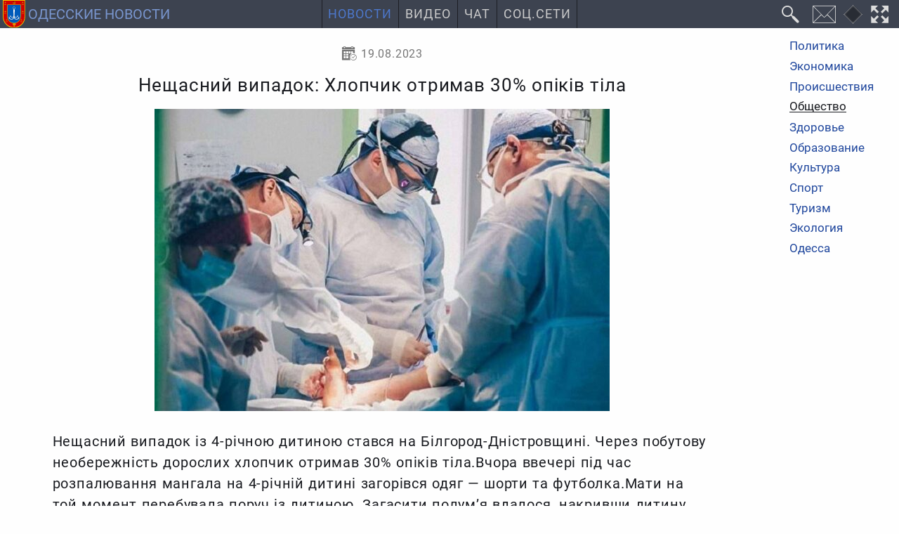

--- FILE ---
content_type: text/html; charset=utf-8
request_url: https://odessa-news.stream/obshchestvo/neshchasniy-vipadok-khlopchik-otrimav-30-opikiv-tila
body_size: 6839
content:
<!DOCTYPE html><html class="ru ltr" dir=ltr lang=ru-UA itemscope itemtype=https://schema.org/WebPage prefix="og: https://ogp.me/ns# fb: https://ogp.me/ns/fb# article: https://ogp.me/ns/article#"><head><meta charset=utf-8><meta name=viewport content="width=device-width"><meta http-equiv=X-UA-Compatible content="IE=edge"><title itemprop="name headline">Нещасний випадок: Хлопчик отримав 30% опіків тіла</title><meta name=description itemprop="description about" content="Нещасний випадок із 4-річною дитиною стався на Білгород-Дністровщині. Через побутову необережність дорослих хлопчик отримав 30% опіків тіла.Вчора ввечері під час розпалювання мангала на 4-річній дитині загорівся одяг &mdash; шорти та футболка.Мати на той момент перебувала поруч із дитиною. Загасити полум&rsquo;я вдалося, накривши дитину ковдрою.Але, на жаль, хлопчик дістав 30% опіків тіла, зокрема, правої ноги та гомілки II і III ступенів."><meta name=keywords itemprop="keywords genre" content="коммунальные службы,погода,люди,происшествия,технологии,события,социальная защита,новости,одесская область,Одесса"><meta property=og:type content=article><meta property=og:title content="Нещасний випадок: Хлопчик отримав 30% опіків тіла"><meta property=og:description content="Нещасний випадок із 4-річною дитиною стався на Білгород-Дністровщині. Через побутову необережність дорослих хлопчик отримав 30% опіків тіла.Вчора ввечері під час розпалювання мангала на 4-річній дитині загорівся одяг &mdash; шорти та футболка.Мати на той момент перебувала поруч із дитиною. Загасити полум&rsquo;я вдалося, накривши дитину ковдрою.Але, на жаль, хлопчик дістав 30% опіків тіла, зокрема, правої ноги та гомілки II і III ступенів."><meta itemprop="url mainEntityOfPage" property=og:url content=https://odessa-news.stream/obshchestvo/neshchasniy-vipadok-khlopchik-otrimav-30-opikiv-tila><meta itemprop="primaryImageOfPage thumbnailUrl" property=og:image content=https://odessa-news.stream/images/blog/2023-08/7275038c5a.jpeg><meta name=twitter:card content=summary_large_image><meta name=application-name property=og:site_name content="Одесские новости: Новости Одесской области и города Одесса"><meta name=theme-color content=#3d4350><meta name=mobile-web-app-capable content=yes><meta name=apple-mobile-web-app-title content="Одесские новости: Новости Одесской области и города Одесса"><meta name=apple-mobile-web-app-capable content=yes><meta name=apple-mobile-web-app-status-bar-style content=#3d4350><link rel=mask-icon href=/_img/favicon/favicon.svg color=#3d4350><link rel="shortcut icon" href=/favicon.ico type=image/x-icon><link rel=icon href=/favicon.png sizes=16x16 type=image/png><link rel=icon href=/_img/favicon/favicon32.png sizes=32x32 type=image/png><link rel=icon href=/_img/favicon/favicon48.png sizes=48x48 type=image/png><link rel=icon href=/_img/favicon/favicon62.png sizes=62x62 type=image/png><link rel=icon href=/_img/favicon/favicon192.png sizes=192x192 type=image/png><link rel=apple-touch-startup-image href=/_img/favicon/favicon192.png><link rel=apple-touch-icon href=/_img/favicon/favicon120.png><link rel=apple-touch-icon sizes=152x152 href=/_img/favicon/favicon152.png><link rel=apple-touch-icon sizes=167x167 href=/_img/favicon/favicon167.png><link rel=apple-touch-icon sizes=180x180 href=/_img/favicon/favicon180.png><link rel=apple-touch-icon sizes=192x192 href=/_img/favicon/favicon192.png><link rel=stylesheet href="/min.css?v=13"> <script id=prod src="/min.js?v=12" data-sw-file=/sw-stream-news.js data-disq=odesskie-novosti data-gsearch-id=4a0ab2646a18c9221 data-push=11b76292-a5b6-4e28-9bde-70ffbc774f82 data-push-safari=web.onesignal.auto.09206a8d-cae3-491c-ad76-7a8d47a79aca data-asense=ca-pub-4893032093594716 defer></script> <script id=gtag src="https://www.googletagmanager.com/gtag/js?id=G-ST1S5LZS45" async></script><link rel=alternate type=application/rss+xml title="Одесские новости" href=https://feeds.feedburner.com/novosti-odessa><meta property=fb:app_id content=263548488388187><meta property=article:section content=Общество /><link rel=manifest href=/manifest.json><meta name=msapplication-config content=/browserconfig.xml></head><body id=z3w_131 class="c_content v_article id_81676 trans_header"><div id=system-message-container> </div> <header id=header data-turbolinks-permanent> <a id=logo href=/ title="Новости Одесской области и города Одесса" data-mobile-title=Новости><img src=/_img/logo.svg alt="Новости Одесса" width=42 height=42><span class=logo_text>Одесские новости</span></a> <nav id=z3_menu><ul> <li class="m101 home deep dad"><a href=/ title="Новости Одесской области">Новости</a><ul class=hide_ul><li class=m125><a href=/politika title="Политические новости Одесской области">Политика</a></li><li class=m126><a href=/ekonomika title="Экономические новости Одесской области">Экономика</a></li><li class=m127><a href=/proisshestviya title="Происшествия в Одесской области">Происшествия</a></li><li class="m129 here active"><a href=/obshchestvo title="Общественные новости Одесской области">Общество</a></li><li class=m131><a href=/zdorove title="Здоровье и медицина в Одесской области">Здоровье</a></li><li class=m134><a href=/obrazovanie title="Новости образования в Одесской области">Образование</a></li><li class=m130><a href=/kultura title="Новости культуры в Одесской области">Культура</a></li><li class=m132><a href=/sport title="Новости спорта в Одесской области">Спорт</a></li><li class=m136><a href=/ekologiya title="Новости экологии в Одесской области">Экология</a></li><li class=m135><a href=/odessa title="Новости города Одесса">Одесса</a></li><li class=m147><a href=/arkhiv title="Архив одесских новостей">Архив</a></li></ul></li><li class=m140><a href=/video title="Одесса Сегодня Видео: Одесская видеолента с Ютуба">Видео</a></li><li class=m137><a href=/chat>Чат</a></li><li class=m151><a href=/odessa-social-media title="Одесса в социальных сетях">Соц.Сети</a></li> </ul> </nav><div class="header-buttons dfc"> <button id=custom-gsearch-button class=i_search title=Поиск data-modal-title=Поиск data-jsearch-href=/search data-jsearch-title="Поиск на сайте"><i>Поиск</i></button> <button id=contact-form class=i_mail title=Контакты type=button data-form-url="/?tmpl=form"><i>Контакты</i></button> <button id=change-dsgn class=dsgn data-dsgn=onedark title="Изменить цветовую схему" type=button><i>Изменить цветовую схему</i></button> <button id=fullscreen-mode class=i_fw title="F11 - полноэкранный режим" type=button><i>Во весь экран</i></button> <button id=z3_mobmenu class=i_menu title=Меню type=button><i>Меню</i></button> </div> </header><div id=t131><aside id=side_b><div class=sticky> <nav class=all_cats><ul> <li class=m102><a href=/politika title="Политические новости Одесской области">Политика</a></li><li class=m105><a href=/ekonomika title="Экономические новости Одесской области">Экономика</a></li><li class=m106><a href=/proisshestviya title="Происшествия в Одесской области">Происшествия</a></li><li class="m117 here active"><a href=/obshchestvo title="Общественные новости Одесской области">Общество</a></li><li class=m119><a href=/zdorove title="Здоровье и медицина в Одесской области">Здоровье</a></li><li class=m122><a href=/obrazovanie title="Новости образования в Одесской области">Образование</a></li><li class=m118><a href=/kultura title="Новости культуры в Одесской области">Культура</a></li><li class=m120><a href=/sport title="Новости спорта в Одесской области">Спорт</a></li><li class=m121><a href=/turizm title="Новости туризма в Одесской области">Туризм</a></li><li class=m124><a href=/ekologiya title="Новости экологии в Одесской области">Экология</a></li><li class=m123><a href=/odessa title="Новости города Одесса">Одесса</a></li> </ul> </nav> </div> </aside> <main><article id=neshchasniy-vipadok-khlopchik-otrimav-30-opikiv-tila class="full_article art_81676 cat_15" itemprop=mainEntity itemscope itemtype=https://schema.org/Article prefix="og: http://ogp.me/ns/article#" itemid=https://odessa-news.stream/obshchestvo/neshchasniy-vipadok-khlopchik-otrimav-30-opikiv-tila#Article lang=uk> <header><div class=full_article_info> <time class="i_calendar1 jtt" datetime=2023-08-19T06:26:35+03:00 title="Опубликовано: 19 августа 2023" itemprop=datePublished property=article:published_time> 19.08.2023 </time> <span class="i_eye jtt" title="Просмотров: 426"><meta itemprop=interactionCount content=UserPageVisits:426>426 </span> </div><div class=page-header><h1 id=neshchasniy-vipadok-khlopchik-otrimav-30-opikiv-tila itemprop="headline name">Нещасний випадок: Хлопчик отримав 30% опіків тіла</h1></div><div class=article_image itemprop=image itemscope itemtype=https://schema.org/ImageObject><figure> <img src=/images/blog/2023-08/7275038c5a.jpeg alt="Нещасний випадок: Хлопчик отримав 30% опіків тіла" itemprop=image width=648 height=430> </figure><meta itemprop=url content=https://odessa-news.stream/images/blog/2023-08/7275038c5a.jpeg><meta itemprop=name content="Нещасний випадок: Хлопчик отримав 30% опіків тіла"><meta itemprop=description content="Нещасний випадок: Хлопчик отримав 30% опіків тіла"><meta itemprop=width content=648><meta itemprop=height content=430></div></header><div id=articlebody class=speakable><p itemprop=description> Нещасний випадок із 4-річною дитиною стався на Білгород-Дністровщині. Через побутову необережність дорослих хлопчик отримав 30% опіків тіла.Вчора ввечері під час розпалювання мангала на 4-річній дитині загорівся одяг &mdash; шорти та футболка.Мати на той момент перебувала поруч із дитиною. Загасити полум&rsquo;я вдалося, накривши дитину ковдрою.Але, на жаль, хлопчик дістав 30% опіків тіла, зокрема, правої ноги та гомілки II і III ступенів.	</p><div itemprop=articleBody><p> Його терміново доставили до реанімаційного відділення.</p><p> t.me/dilova_odesa<br/>📘 facebook.com/BusinessOdessa<br/>📙 dilova.com.ua</p><blockquote data-secret=j6gn86G6AP>В якому форматі працюватимуть школи Одеси</blockquote></div></div><div class="m0a gads tac"> <ins class=adsbygoogle style="display:block; text-align:center;" data-ad-layout=in-article data-ad-format=fluid data-ad-client=ca-pub-4893032093594716 data-ad-slot=1370727617></ins> </div><footer><div class="dfwsb art_bottom"><div class=category_name> <a class=i_folder href=/obshchestvo itemprop="articleSection genre" content=Общество>Общество</a> </div><div id=art-vote><div class=content_vote> <input type=hidden name=task value=article.vote> <input type=hidden name=hitcount value=0> <input type=hidden name=url value="https://odessa-news.stream/obshchestvo/neshchasniy-vipadok-khlopchik-otrimav-30-opikiv-tila?hitcount=0&tmpl=sysmess"> <input type="hidden" name="2813fc913e3ad7ce54f56af13947122f" value="1" /> </div><div id=response-vote></div><div class=content_rating itemprop=aggregateRating><meta itemprop=ratingValue content=5><meta itemprop=ratingCount content=1><div id=content_vote_81676 class=voting_stars><span class="vote_star green tt" data-vote=1 title=1></span><span class="vote_star green tt" data-vote=2 title=2></span><span class="vote_star green tt" data-vote=3 title=3></span><span class="vote_star green tt" data-vote=4 title=4></span><span class="vote_star green tt" data-vote=5 title=5></span></div></div></div></div></footer></article><hr><div id=disqus_thread data-art-id=81676 data-art-link=https://odessa-news.stream/obshchestvo/neshchasniy-vipadok-khlopchik-otrimav-30-opikiv-tila></div><div class=relateditems><p>Читайте также:</p><ul> <li> <a href=/obshchestvo/do-shkoli-bez-kvitiv> До школи — без квітів </a> </li> <li> <a href=/obshchestvo/nove-zvilnennya-voenkomiv-chogo-chekati-naspravdi> Нове звільнення воєнкомів: Чого чекати насправді? </a> </li> <li> <a href=/obshchestvo/u-oblasnomu-viyskkomati-rozyasnili-nyuansi-shchodo-mobilizatsii-obmezheno-pridatnikh> У обласному військкоматі роз’яснили нюанси щодо мобілізації обмежено придатних </a> </li> <li> <a href=/obshchestvo/yakshcho-treba-bude-pidut-voyuvati-usi-egor-chernev> «Якщо треба буде, підуть воювати усі» — Єгор Чернєв </a> </li> </ul> </div> <script id=microdata-Article type=application/ld+json>{"@context":"https:\/\/schema.org","@type":"NewsArticle","@id":"https:\/\/odessa-news.stream\/obshchestvo\/neshchasniy-vipadok-khlopchik-otrimav-30-opikiv-tila#Article","url":"https:\/\/odessa-news.stream\/obshchestvo\/neshchasniy-vipadok-khlopchik-otrimav-30-opikiv-tila","articleSection":"news","author":{"@id":"https:\/\/odessa-news.stream\/#Organization"},"publisher":{"@id":"https:\/\/odessa-news.stream\/#Organization"},"speakable":{"@type":"SpeakableSpecification","cssSelector":["h1",".speakable"]}}</script> </main><aside id=side_a><div class="custom side_logo"> <a href=/ title="Новости Одесской области и города Одесса"> <img src=/_img/logo.svg alt="Герб Одесской области" loading=lazy> </a></div></aside></div><div id=botmenu><div class=breadcrumb><ol class=breadcrumb_list itemprop=breadcrumb itemscope itemtype=https://schema.org/BreadcrumbList><meta itemprop=numberOfItems content=3><li class="path p_1 i_chev_r" itemprop=itemListElement itemscope itemtype=https://schema.org/ListItem> <a href=https://odessa-news.stream/ title=Новости itemprop=item> <span itemprop=name>Новости</span> <meta itemprop="url mainEntityOfPage" content=https://odessa-news.stream/></a> <meta itemprop=position content=1></li> <li class="path p_2 i_chev_r" itemprop=itemListElement itemscope itemtype=https://schema.org/ListItem> <a href=https://odessa-news.stream/obshchestvo title=Общество itemprop=item> <span itemprop=name>Общество</span> <meta itemprop="url mainEntityOfPage" content=https://odessa-news.stream/obshchestvo></a> <meta itemprop=position content=2></li> <li class="path p_3 here" itemprop=itemListElement itemscope itemtype=https://schema.org/ListItem> <a href=https://odessa-news.stream/obshchestvo/khoteli-kushat-v-odesskoy-oblasti-dvoe-odnoselchan-ukrali-iz-mestnogo-magazina-meshok-produktov title="Хотели кушать: в Одесской области двое односельчан украли из местного магазина мешок продуктов" itemprop=item> <span itemprop=name> Хотели кушать: в Одесской области двое односельчан украли из местного магазина мешок продуктов </span> <meta itemprop="url mainEntityOfPage" content=https://odessa-news.stream/obshchestvo/khoteli-kushat-v-odesskoy-oblasti-dvoe-odnoselchan-ukrali-iz-mestnogo-magazina-meshok-produktov></a> <meta itemprop=position content=3></li> </ol> </div> <script type=application/ld+json>{"@context":"http://schema.org","@type":"BreadcrumbList","numberOfItems":"3","itemListElement":[{"@type":"ListItem","position":1,"item":{"@id":"https://odessa-news.stream/","name":"Новости","mainEntityOfPage":"https://odessa-news.stream/","url":"https://odessa-news.stream/"}},{"@type":"ListItem","position":2,"item":{"@id":"https://odessa-news.stream/obshchestvo","name":"Общество","mainEntityOfPage":"https://odessa-news.stream/obshchestvo","url":"https://odessa-news.stream/obshchestvo"}},{"@type":"ListItem","position":3,"item":{"@id":"https://odessa-news.stream/obshchestvo/khoteli-kushat-v-odesskoy-oblasti-dvoe-odnoselchan-ukrali-iz-mestnogo-magazina-meshok-produktov","name":"Хотели кушать: в Одесской области двое односельчан украли из местного магазина мешок продуктов","mainEntityOfPage":"https://odessa-news.stream/obshchestvo/khoteli-kushat-v-odesskoy-oblasti-dvoe-odnoselchan-ukrali-iz-mestnogo-magazina-meshok-produktov","url":"https://odessa-news.stream/obshchestvo/khoteli-kushat-v-odesskoy-oblasti-dvoe-odnoselchan-ukrali-iz-mestnogo-magazina-meshok-produktov"}}]}</script> </div><footer id=footer data-turbolinks-permanent><div class="foot_info dfwsac p05"><div class=foot_links> <a href=https://nikolaev.odessa-news.stream title="Новости Николаевской области и города Николаев" target=_blank><img src=/_img/logos/nikolaevskie-novosti.svg alt="Новости Николаев" width=28 height=40 loading=lazy>Николаевские новости</a> <a href=https://kherson.odessa-news.stream title="Новости Херсонской области и города Херсон" target=_blank><img src=/_img/logos/khersonskie-novosti.svg alt="Новости Херсон" width=28 height=40 loading=lazy>Херсонские новости</a> <a href=https://it.odessa-news.stream title="Новости Интернет Технологий" target=_blank><img src=/_img/logos/it-news.png alt=Глобус width=30 height=30 loading=lazy>Новости IT</a> </div><div class=foot_smm_links> <a class=i_rss1 href=https://feeds.feedburner.com/novosti-odessa title="Новостная лента" target=_blank rel="nofollow noopener noreferrer"></a> <a class=i_fb href=https://www.facebook.com/OdesskieNovosti title="Одесские новости в FB" target=_blank rel="nofollow noopener noreferrer"></a> </div><div class=foot_contacts><p> <a href=/o-nas>О нас</a> </p><p> <a href=/politika-konfidentsialnosti>Политика конфиденциальности</a> </p><p> Контакты:<br> <a href="/cdn-cgi/l/email-protection#fc919d9590bc9398998f8f9dd192998b8fd28f888e999d91" title="Написать письмо на электронную почту" target=_blank rel="nofollow noopener noreferrer"><span class="__cf_email__" data-cfemail="167b777f7a567972736565773b787361653865626473777b">[email&#160;protected]</span></a> </p></div><p class=foot_desc>Круглосуточные новости Одесской области</p></div><div class="toup upbottom" title=Наверх role=button><i class=i_chev_t></i></div> <span class="toup upleft" title=Наверх role=button></span> </footer><div id=z3_modal data-turbolinks-permanent></div><div id=modal_container data-turbolinks-permanent></div> <script data-cfasync="false" src="/cdn-cgi/scripts/5c5dd728/cloudflare-static/email-decode.min.js"></script><script id=microdata-Organization type=application/ld+json>{"@context":"https:\/\/schema.org","@type":"Organization","@id":"https:\/\/odessa-news.stream\/#Organization","url":"https:\/\/odessa-news.stream\/","email":"mail@odessa-news.stream","name":"\u041e\u0434\u0435\u0441\u0441\u043a\u0438\u0435 \u043d\u043e\u0432\u043e\u0441\u0442\u0438: \u041d\u043e\u0432\u043e\u0441\u0442\u0438 \u041e\u0434\u0435\u0441\u0441\u043a\u043e\u0439 \u043e\u0431\u043b\u0430\u0441\u0442\u0438 \u0438 \u0433\u043e\u0440\u043e\u0434\u0430 \u041e\u0434\u0435\u0441\u0441\u0430","description":"\u041d\u043e\u0432\u043e\u0441\u0442\u0438 \u041e\u0434\u0435\u0441\u0441\u043a\u043e\u0439 \u043e\u0431\u043b\u0430\u0441\u0442\u0438 \u0438 \u0433\u043e\u0440\u043e\u0434\u0430 \u041e\u0434\u0435\u0441\u0441\u0430. \u0421\u0432\u0435\u0436\u0430\u044f \u0438 \u0430\u043a\u0442\u0443\u0430\u043b\u044c\u043d\u0430\u044f \u0438\u043d\u0444\u043e\u0440\u043c\u0430\u0446\u0438\u044f \u043e \u043f\u043e\u043b\u0438\u0442\u0438\u043a\u0435, \u044d\u043a\u043e\u043d\u043e\u043c\u0438\u043a\u0435, \u043f\u0440\u043e\u0438\u0441\u0448\u0435\u0441\u0442\u0432\u0438\u044f\u0445, \u0441\u043f\u043e\u0440\u0442\u0435, \u0442\u0443\u0440\u0438\u0437\u043c\u0435, \u043e\u0431\u0440\u0430\u0437\u043e\u0432\u0430\u043d\u0438\u0438, \u043c\u0435\u0434\u0438\u0446\u0438\u043d\u0435, \u043a\u0443\u043b\u044c\u0442\u0443\u0440\u0435, \u043e\u0431\u0449\u0435\u0441\u0442\u0432\u0435, \u044d\u043a\u043e\u043b\u043e\u0433\u0438\u0438 \u0432 \u041e\u0434\u0435\u0441\u0441\u043a\u043e\u0439 \u043e\u0431\u043b\u0430\u0441\u0442\u0438 \u0438 \u041e\u0434\u0435\u0441\u0441\u0435.","keywords":"\u041e\u0434\u0435\u0441\u0441\u043a\u0430\u044f \u043e\u0431\u043b\u0430\u0441\u0442\u044c, \u041e\u0434\u0435\u0441\u0441\u0430, \u043d\u043e\u0432\u043e\u0441\u0442\u0438, \u0441\u0432\u043e\u0434\u043a\u0438 \u043d\u043e\u0432\u043e\u0441\u0442\u0435\u0439, \u0445\u0440\u043e\u043d\u0438\u043a\u0430, \u043f\u043e\u043b\u0438\u0442\u0438\u043a\u0430, \u044d\u043a\u043e\u043d\u043e\u043c\u0438\u043a\u0430, \u043f\u0440\u043e\u0438\u0441\u0448\u0435\u0441\u0442\u0432\u0438\u044f, \u043a\u0440\u0438\u043c\u0438\u043d\u0430\u043b, \u043e\u0431\u0449\u0435\u0441\u0442\u0432\u043e, \u043a\u0443\u043b\u044c\u0442\u0443\u0440\u0430, \u0437\u0434\u043e\u0440\u043e\u0432\u044c\u0435, \u0441\u043f\u043e\u0440\u0442, \u0442\u0443\u0440\u0438\u0437\u043c, \u043e\u0431\u0440\u0430\u0437\u043e\u0432\u0430\u043d\u0438\u0435, \u044d\u043a\u043e\u043b\u043e\u0433\u0438\u044f.","logo":{"@type":"ImageObject","url":"https:\/\/odessa-news.stream\/_img\/favicon\/favicon512.png","width":"512","height":"512"}}</script><script id=microdata-WebSite type=application/ld+json>{"@context":"https:\/\/schema.org","@type":"WebSite","@id":"https:\/\/odessa-news.stream\/#Organization","potentialAction":{"@type":"SearchAction","name":"\u041e\u0434\u0435\u0441\u0441\u043a\u0438\u0435 \u043d\u043e\u0432\u043e\u0441\u0442\u0438: \u041d\u043e\u0432\u043e\u0441\u0442\u0438 \u041e\u0434\u0435\u0441\u0441\u043a\u043e\u0439 \u043e\u0431\u043b\u0430\u0441\u0442\u0438 \u0438 \u0433\u043e\u0440\u043e\u0434\u0430 \u041e\u0434\u0435\u0441\u0441\u0430","target":"https:\/\/odessa-news.stream\/search?searchword={search_term_string}","query-input":"required name=search_term_string"}}</script><script defer src="https://static.cloudflareinsights.com/beacon.min.js/vcd15cbe7772f49c399c6a5babf22c1241717689176015" integrity="sha512-ZpsOmlRQV6y907TI0dKBHq9Md29nnaEIPlkf84rnaERnq6zvWvPUqr2ft8M1aS28oN72PdrCzSjY4U6VaAw1EQ==" data-cf-beacon='{"version":"2024.11.0","token":"623940190cff41e293bdc82b33d76f79","r":1,"server_timing":{"name":{"cfCacheStatus":true,"cfEdge":true,"cfExtPri":true,"cfL4":true,"cfOrigin":true,"cfSpeedBrain":true},"location_startswith":null}}' crossorigin="anonymous"></script>
<script>(function(){function c(){var b=a.contentDocument||a.contentWindow.document;if(b){var d=b.createElement('script');d.innerHTML="window.__CF$cv$params={r:'9c21032b6c5907d6',t:'MTc2OTEwNTQ3MQ=='};var a=document.createElement('script');a.src='/cdn-cgi/challenge-platform/scripts/jsd/main.js';document.getElementsByTagName('head')[0].appendChild(a);";b.getElementsByTagName('head')[0].appendChild(d)}}if(document.body){var a=document.createElement('iframe');a.height=1;a.width=1;a.style.position='absolute';a.style.top=0;a.style.left=0;a.style.border='none';a.style.visibility='hidden';document.body.appendChild(a);if('loading'!==document.readyState)c();else if(window.addEventListener)document.addEventListener('DOMContentLoaded',c);else{var e=document.onreadystatechange||function(){};document.onreadystatechange=function(b){e(b);'loading'!==document.readyState&&(document.onreadystatechange=e,c())}}}})();</script></body></html>

--- FILE ---
content_type: text/html; charset=utf-8
request_url: https://www.google.com/recaptcha/api2/aframe
body_size: 153
content:
<!DOCTYPE HTML><html><head><meta http-equiv="content-type" content="text/html; charset=UTF-8"></head><body><script nonce="DLqHnznD8kbW8tGJ8vSkOQ">/** Anti-fraud and anti-abuse applications only. See google.com/recaptcha */ try{var clients={'sodar':'https://pagead2.googlesyndication.com/pagead/sodar?'};window.addEventListener("message",function(a){try{if(a.source===window.parent){var b=JSON.parse(a.data);var c=clients[b['id']];if(c){var d=document.createElement('img');d.src=c+b['params']+'&rc='+(localStorage.getItem("rc::a")?sessionStorage.getItem("rc::b"):"");window.document.body.appendChild(d);sessionStorage.setItem("rc::e",parseInt(sessionStorage.getItem("rc::e")||0)+1);localStorage.setItem("rc::h",'1769105474744');}}}catch(b){}});window.parent.postMessage("_grecaptcha_ready", "*");}catch(b){}</script></body></html>

--- FILE ---
content_type: application/javascript; charset=UTF-8
request_url: https://odessa-news.stream/cdn-cgi/challenge-platform/h/b/scripts/jsd/d251aa49a8a3/main.js?
body_size: 10037
content:
window._cf_chl_opt={AKGCx8:'b'};~function(A7,zV,zy,zr,zk,zd,zu,zf,A1,A2){A7=b,function(j,z,AO,A6,A,R){for(AO={j:316,z:473,A:481,R:549,B:571,N:309,G:570,W:524,s:551,I:503,U:440,E:581},A6=b,A=j();!![];)try{if(R=-parseInt(A6(AO.j))/1+-parseInt(A6(AO.z))/2*(-parseInt(A6(AO.A))/3)+parseInt(A6(AO.R))/4*(-parseInt(A6(AO.B))/5)+-parseInt(A6(AO.N))/6*(parseInt(A6(AO.G))/7)+-parseInt(A6(AO.W))/8*(parseInt(A6(AO.s))/9)+-parseInt(A6(AO.I))/10*(parseInt(A6(AO.U))/11)+parseInt(A6(AO.E))/12,R===z)break;else A.push(A.shift())}catch(B){A.push(A.shift())}}(H,489436),zV=this||self,zy=zV[A7(344)],zr=null,zk=zO(),zd=function(Bs,BW,BG,Bw,BN,BB,BR,B9,B8,B7,B6,At,z,A,R,B){return Bs={j:320,z:362,A:414,R:392,B:403,N:583,G:345,W:399},BW={j:314,z:332,A:402,R:468,B:532,N:511,G:562,W:463,s:484,I:555,U:373,E:300,M:304,g:367,X:454,Q:497,m:303,a:314,l:522,v:426},BG={j:550},Bw={j:308},BN={j:562,z:550,A:354,R:441,B:426,N:508,G:313,W:444,s:508,I:380,U:558,E:392,M:545,g:308,X:306,Q:373,m:576,a:526,l:370,v:373,h:424,D:373,T:308,o:389,Z:519,x:528,P:373,K:517,V:314,y:541,L:373,F:308,i:420,e:360,n:484,C:373,c:397,O:365,k:325,J:373,d:555,f:314,Y:512,S:555,H0:460,H1:314,H2:423,H3:318,H4:435,H5:508,H6:308,H7:360,H8:541,H9:300,HH:304,Hp:350,Hb:561,Hj:329,HA:457,HR:407,HB:513,HN:373,Hw:555,HG:404,HW:373,Hs:304,Ht:555,HI:334,HU:404,HE:373,HM:303,Hg:522},BB={j:555},BR={j:301},B9={j:555},B8={j:541},B7={j:461},B6={j:486},At=A7,z={'gfRuq':function(N,G){return N-G},'kzDNZ':At(Bs.j),'LsZrF':function(N,G){return G==N},'NHySZ':At(Bs.z),'uYxLH':function(N,G){return N>G},'biVLD':function(N,G){return N(G)},'Fezid':function(N,G){return G==N},'onkLK':function(N,G){return N<G},'Ktqjw':At(Bs.A),'otjmH':function(N,G){return N!==G},'PDfrd':At(Bs.R),'uhUSf':function(N,G){return N<<G},'nrgan':function(N,G){return G==N},'YWrjZ':function(N,G){return N<G},'LlrDK':function(N,G){return G|N},'iVvIT':function(N,G){return N<<G},'zRYFL':function(N,G){return G&N},'GUgTF':function(N,G){return N-G},'coTIn':function(N,G){return G==N},'dxdvi':function(N,G){return N>G},'UfOre':function(N,G){return G&N},'PGMkK':function(N,G){return N===G},'TjZGm':At(Bs.B),'rxYRT':function(N,G){return N<<G},'Xacdz':function(N,G){return N<<G},'vmdLB':function(N,G){return G|N},'WbNwB':function(N,G){return N-G},'GIkuc':function(N,G){return N!=G},'jagAf':At(Bs.N),'MmMvX':function(N,G){return N==G},'UayUk':function(N,G){return G!=N},'EhBov':function(N,G){return N(G)},'zWMhS':function(N,G){return N(G)},'ShnVN':function(N,G){return N!=G},'uuSBY':function(N,G){return G*N}},A=String[At(Bs.G)],R={'h':function(N,B5,AI){return B5={j:537,z:318,A:406,R:516,B:384,N:531,G:426},AI=At,z[AI(B6.j)](null,N)?'':R.g(N,6,function(G,B4,AE,W,I,U,E){return(B4={j:541},AE=AI,W={'XqxPf':function(s,I){return s>I},'GiytE':function(s,I,AU){return AU=b,z[AU(B4.j)](s,I)}},AE(B5.j)!==AE(B5.j))?(I=3600,U=R(),E=B[AE(B5.z)](N[AE(B5.A)]()/1e3),W[AE(B5.R)](W[AE(B5.B)](E,U),I)?![]:!![]):z[AE(B5.N)][AE(B5.G)](G)})},'g':function(N,G,W,Bp,Al,s,I,U,E,M,X,Q,D,T,o,Z,x,P,K,V,F){if(Bp={j:301},Al=At,s={'bHVPk':function(L,F,AM){return AM=b,z[AM(B7.j)](L,F)},'QdTAr':function(L,F,Ag){return Ag=b,z[Ag(B8.j)](L,F)},'nVttq':function(y,L,AX){return AX=b,z[AX(B9.j)](y,L)},'GLgIY':function(L,F){return F&L},'XTEjY':function(L,F,AQ){return AQ=b,z[AQ(Bp.j)](L,F)},'MISrI':function(L,F){return L<<F},'bBUPg':function(L,F){return L|F},'VDCTd':function(L,F){return L<<F},'RymsJ':function(L,F){return F&L},'lqijk':function(L,F,Am){return Am=b,z[Am(BR.j)](L,F)},'NDWhn':function(y,L,Aa){return Aa=b,z[Aa(BB.j)](y,L)}},N==null)return'';for(U={},E={},M='',X=2,Q=3,D=2,T=[],o=0,Z=0,x=0;z[Al(BN.j)](x,N[Al(BN.z)]);x+=1)if(Al(BN.A)!==z[Al(BN.R)]){if(P=N[Al(BN.B)](x),Object[Al(BN.N)][Al(BN.G)][Al(BN.W)](U,P)||(U[P]=Q++,E[P]=!0),K=M+P,Object[Al(BN.N)][Al(BN.G)][Al(BN.W)](U,K))M=K;else{if(Object[Al(BN.s)][Al(BN.G)][Al(BN.W)](E,M)){if(z[Al(BN.I)](z[Al(BN.U)],Al(BN.E))){if(s[Al(BN.M)](256,HQ[Al(BN.g)](0))){for(pP=0;pK<pV;pr<<=1,pL==s[Al(BN.X)](pq,1)?(pF=0,pi[Al(BN.Q)](s[Al(BN.m)](pe,pn)),pC=0):pc++,py++);for(pO=pk[Al(BN.g)](0),pJ=0;8>pd;pf=pY<<1.05|s[Al(BN.a)](pS,1),s[Al(BN.l)](b0,b1-1)?(b2=0,b3[Al(BN.v)](b4(b5)),b6=0):b7++,b8>>=1,pu++);}else{for(b9=1,bH=0;bp<bb;bz=s[Al(BN.h)](bA,1)|bR,bB==bN-1?(bw=0,bG[Al(BN.D)](s[Al(BN.m)](bW,bs)),bt=0):bI++,bU=0,bj++);for(bE=bM[Al(BN.T)](0),bg=0;16>bX;bm=s[Al(BN.o)](s[Al(BN.Z)](ba,1),s[Al(BN.x)](bl,1)),bh-1==bv?(bD=0,bT[Al(BN.P)](bo(bZ)),bx=0):bP++,bK>>=1,bQ++);}pl--,s[Al(BN.K)](0,pv)&&(ph=pD[Al(BN.V)](2,pT),po++),delete pZ[px]}else{if(256>M[Al(BN.g)](0)){for(I=0;I<D;o<<=1,Z==z[Al(BN.y)](G,1)?(Z=0,T[Al(BN.L)](W(o)),o=0):Z++,I++);for(V=M[Al(BN.F)](0),I=0;8>I;o=z[Al(BN.i)](o,1)|1.87&V,z[Al(BN.e)](Z,z[Al(BN.y)](G,1))?(Z=0,T[Al(BN.Q)](W(o)),o=0):Z++,V>>=1,I++);}else{for(V=1,I=0;z[Al(BN.n)](I,D);o=z[Al(BN.i)](o,1)|V,G-1==Z?(Z=0,T[Al(BN.C)](W(o)),o=0):Z++,V=0,I++);for(V=M[Al(BN.T)](0),I=0;16>I;o=z[Al(BN.c)](z[Al(BN.O)](o,1),z[Al(BN.k)](V,1)),Z==z[Al(BN.y)](G,1)?(Z=0,T[Al(BN.J)](z[Al(BN.d)](W,o)),o=0):Z++,V>>=1,I++);}X--,0==X&&(X=Math[Al(BN.f)](2,D),D++),delete E[M]}}else for(V=U[M],I=0;z[Al(BN.j)](I,D);o=1&V|o<<1.76,Z==z[Al(BN.Y)](G,1)?(Z=0,T[Al(BN.P)](z[Al(BN.S)](W,o)),o=0):Z++,V>>=1,I++);M=(X--,z[Al(BN.H0)](0,X)&&(X=Math[Al(BN.H1)](2,D),D++),U[K]=Q++,String(P))}}else return F=R[Al(BN.H2)],B[Al(BN.H3)](+s[Al(BN.H4)](N,F.t));if(''!==M){if(Object[Al(BN.H5)][Al(BN.G)][Al(BN.W)](E,M)){if(256>M[Al(BN.H6)](0)){for(I=0;I<D;o<<=1,z[Al(BN.H7)](Z,z[Al(BN.H8)](G,1))?(Z=0,T[Al(BN.P)](W(o)),o=0):Z++,I++);for(V=M[Al(BN.T)](0),I=0;z[Al(BN.H9)](8,I);o=z[Al(BN.i)](o,1)|z[Al(BN.HH)](V,1),G-1==Z?(Z=0,T[Al(BN.J)](W(o)),o=0):Z++,V>>=1,I++);}else if(z[Al(BN.Hp)](Al(BN.Hb),z[Al(BN.Hj)]))A[Al(BN.HA)](z[Al(BN.HR)],R);else{for(V=1,I=0;I<D;o=z[Al(BN.HB)](o,1)|V,G-1==Z?(Z=0,T[Al(BN.HN)](z[Al(BN.Hw)](W,o)),o=0):Z++,V=0,I++);for(V=M[Al(BN.T)](0),I=0;16>I;o=z[Al(BN.HG)](o,1)|V&1.41,Z==z[Al(BN.Y)](G,1)?(Z=0,T[Al(BN.HW)](z[Al(BN.Hw)](W,o)),o=0):Z++,V>>=1,I++);}X--,0==X&&(X=Math[Al(BN.V)](2,D),D++),delete E[M]}else for(V=U[M],I=0;z[Al(BN.n)](I,D);o=o<<1.84|z[Al(BN.Hs)](V,1),G-1==Z?(Z=0,T[Al(BN.HW)](z[Al(BN.Ht)](W,o)),o=0):Z++,V>>=1,I++);X--,0==X&&D++}for(V=2,I=0;I<D;o=z[Al(BN.HI)](z[Al(BN.HU)](o,1),V&1.58),Z==z[Al(BN.Y)](G,1)?(Z=0,T[Al(BN.HE)](W(o)),o=0):Z++,V>>=1,I++);for(;;)if(o<<=1,Z==z[Al(BN.HM)](G,1)){T[Al(BN.D)](W(o));break}else Z++;return T[Al(BN.Hg)]('')},'j':function(N,Av){return Av=At,null==N?'':''==N?null:R.i(N[Av(BG.j)],32768,function(G,Ah){return Ah=Av,N[Ah(Bw.j)](G)})},'i':function(N,G,W,AD,s,I,U,E,M,X,Q,D,T,o,Z,x,y,P,K,V){for(AD=At,s=[],I=4,U=4,E=3,M=[],D=W(0),T=G,o=1,X=0;3>X;s[X]=X,X+=1);for(Z=0,x=Math[AD(BW.j)](2,2),Q=1;z[AD(BW.z)](Q,x);)for(P=z[AD(BW.A)][AD(BW.R)]('|'),K=0;!![];){switch(P[K++]){case'0':z[AD(BW.B)](0,T)&&(T=G,D=W(o++));continue;case'1':Q<<=1;continue;case'2':V=T&D;continue;case'3':T>>=1;continue;case'4':Z|=Q*(0<V?1:0);continue}break}switch(Z){case 0:for(Z=0,x=Math[AD(BW.j)](2,8),Q=1;z[AD(BW.N)](Q,x);V=D&T,T>>=1,T==0&&(T=G,D=W(o++)),Z|=(z[AD(BW.G)](0,V)?1:0)*Q,Q<<=1);y=A(Z);break;case 1:for(Z=0,x=Math[AD(BW.j)](2,16),Q=1;x!=Q;V=D&T,T>>=1,T==0&&(T=G,D=z[AD(BW.W)](W,o++)),Z|=(z[AD(BW.s)](0,V)?1:0)*Q,Q<<=1);y=z[AD(BW.I)](A,Z);break;case 2:return''}for(X=s[3]=y,M[AD(BW.U)](y);;){if(z[AD(BW.E)](o,N))return'';for(Z=0,x=Math[AD(BW.j)](2,E),Q=1;x!=Q;V=z[AD(BW.M)](D,T),T>>=1,T==0&&(T=G,D=z[AD(BW.g)](W,o++)),Z|=(z[AD(BW.s)](0,V)?1:0)*Q,Q<<=1);switch(y=Z){case 0:for(Z=0,x=Math[AD(BW.j)](2,8),Q=1;z[AD(BW.X)](Q,x);V=D&T,T>>=1,0==T&&(T=G,D=W(o++)),Z|=z[AD(BW.Q)](0<V?1:0,Q),Q<<=1);s[U++]=A(Z),y=z[AD(BW.m)](U,1),I--;break;case 1:for(Z=0,x=Math[AD(BW.a)](2,16),Q=1;x!=Q;V=z[AD(BW.M)](D,T),T>>=1,T==0&&(T=G,D=W(o++)),Z|=Q*(0<V?1:0),Q<<=1);s[U++]=A(Z),y=U-1,I--;break;case 2:return M[AD(BW.l)]('')}if(0==I&&(I=Math[AD(BW.a)](2,E),E++),s[y])y=s[y];else if(y===U)y=X+X[AD(BW.v)](0);else return null;M[AD(BW.U)](y),s[U++]=X+y[AD(BW.v)](0),I--,X=y,z[AD(BW.B)](0,I)&&(I=Math[AD(BW.a)](2,E),E++)}}},B={},B[At(Bs.W)]=R.h,B}(),zu={},zu[A7(337)]='o',zu[A7(459)]='s',zu[A7(351)]='u',zu[A7(395)]='z',zu[A7(374)]='n',zu[A7(575)]='I',zu[A7(368)]='b',zf=zu,zV[A7(371)]=function(j,z,A,R,Br,By,BK,BZ,Ax,B,G,W,s,I,U,E){if(Br={j:458,z:535,A:506,R:312,B:419,N:506,G:412,W:451,s:523,I:412,U:451,E:523,M:410,g:556,X:500,Q:550,m:502,a:479,l:357,v:507,h:577,D:394,T:323},By={j:400,z:416,A:394,R:465,B:311,N:550,G:509,W:515},BK={j:356},BZ={j:328,z:472,A:508,R:313,B:444,N:373,G:444},Ax=A7,B={'Tmygq':function(M,g,X){return M(g,X)},'FgdBH':function(M){return M()},'AYhye':Ax(Br.j),'CogSo':function(M,g){return M===g},'wyhaf':function(M,g){return M<g},'JGWeO':function(M,g,X,Q){return M(g,X,Q)},'AaWLg':function(M,g){return M(g)},'InFDQ':function(M,g){return M===g},'IsNcG':Ax(Br.z),'eEhft':function(M,g){return M+g}},null===z||z===void 0)return R;for(G=A0(z),j[Ax(Br.A)][Ax(Br.R)]&&(G=G[Ax(Br.B)](j[Ax(Br.N)][Ax(Br.R)](z))),G=j[Ax(Br.G)][Ax(Br.W)]&&j[Ax(Br.s)]?j[Ax(Br.I)][Ax(Br.U)](new j[(Ax(Br.E))](G)):function(M,AV,X,BV,T,Q){if(AV=Ax,X={'bTceq':function(D,T){return T===D},'XXDFd':function(D,T){return D(T)},'HVYDb':function(D,AK){return AK=b,B[AK(BK.j)](D)}},AV(By.j)===B[AV(By.z)])BV={j:428,z:364,A:339,R:518},T=G(),B[AV(By.A)](W,T.r,function(o,Ay){Ay=AV,X[Ay(BV.j)](typeof M,Ay(BV.z))&&X[Ay(BV.A)](Q,o),X[Ay(BV.R)](X)}),T.e&&M(AV(By.R),T.e);else{for(M[AV(By.B)](),Q=0;Q<M[AV(By.N)];B[AV(By.G)](M[Q],M[Q+1])?M[AV(By.W)](Q+1,1):Q+=1);return M}}(G),W='nAsAaAb'.split('A'),W=W[Ax(Br.M)][Ax(Br.g)](W),s=0;B[Ax(Br.X)](s,G[Ax(Br.Q)]);I=G[s],U=B[Ax(Br.m)](zS,j,z,I),B[Ax(Br.a)](W,U)?(E=B[Ax(Br.l)]('s',U)&&!j[Ax(Br.v)](z[I]),B[Ax(Br.h)]===A+I?N(A+I,U):E||B[Ax(Br.D)](N,B[Ax(Br.T)](A,I),z[I])):N(A+I,U),s++);return R;function N(M,X,AP){AP=Ax,AP(BZ.j)===AP(BZ.z)?(s[AP(BZ.A)][AP(BZ.R)][AP(BZ.B)](I,U)||(E[M]=[]),X[X][AP(BZ.N)](Q)):(Object[AP(BZ.A)][AP(BZ.R)][AP(BZ.G)](R,X)||(R[X]=[]),R[X][AP(BZ.N)](M))}},A1=A7(409)[A7(468)](';'),A2=A1[A7(410)][A7(556)](A1),zV[A7(310)]=function(j,z,Bn,Be,Ar,A,R,B,N,G){for(Bn={j:387,z:544,A:550,R:492,B:550,N:568,G:340,W:373,s:421,I:573},Be={j:421},Ar=A7,A={'wWZxE':function(W,s){return W+s},'oGrEs':function(W,s){return W<s},'Oryqh':function(W,s){return s===W},'ygAiU':function(W,s){return W(s)}},R=Object[Ar(Bn.j)](z),B=0;A[Ar(Bn.z)](B,R[Ar(Bn.A)]);B++)if(N=R[B],A[Ar(Bn.R)]('f',N)&&(N='N'),j[N]){for(G=0;G<z[R[B]][Ar(Bn.B)];-1===j[N][Ar(Bn.N)](z[R[B]][G])&&(A[Ar(Bn.G)](A2,z[R[B]][G])||j[N][Ar(Bn.W)](A[Ar(Bn.s)]('o.',z[R[B]][G]))),G++);}else j[N]=z[R[B]][Ar(Bn.I)](function(W,AL){return AL=Ar,A[AL(Be.j)]('o.',W)})},A4();function zn(RN,AA,j,z){return RN={j:423,z:318,A:430},AA=A7,j={'nmCgO':function(A,R){return A(R)}},z=zV[AA(RN.j)],Math[AA(RN.z)](+j[AA(RN.A)](atob,z.t))}function zc(j,z,Rm,RQ,RX,Rg,AB,A,R,B,N){Rm={j:538,z:317,A:482,R:382,B:525,N:348,G:490,W:448,s:536,I:423,U:372,E:574,M:582,g:478,X:422,Q:557,m:450,a:346,l:574,v:341,h:521,D:322,T:538,o:408,Z:552,x:376,P:390,K:390,V:453,y:453,L:322,F:438,i:418,e:399,n:333},RQ={j:429},RX={j:452,z:501,A:452,R:379,B:477,N:335,G:299,W:494,s:331},Rg={j:338,z:338,A:475,R:433},AB=A7,A={'LrIIp':AB(Rm.j),'gjqKh':function(G,W){return G<W},'rbigH':function(G,W){return G!==W},'FHbii':AB(Rm.z),'mloQI':AB(Rm.A),'TTerk':AB(Rm.R),'ChHCN':AB(Rm.B),'niCoO':AB(Rm.N),'XupzD':AB(Rm.G),'aBEbB':function(G,W){return G+W},'DWtYy':function(G,W){return G+W},'XVaIH':AB(Rm.W),'dcsGU':AB(Rm.s),'afHiZ':function(G){return G()}},R=zV[AB(Rm.I)],console[AB(Rm.U)](zV[AB(Rm.E)]),B=new zV[(AB(Rm.M))](),B[AB(Rm.g)](A[AB(Rm.X)],A[AB(Rm.Q)](A[AB(Rm.m)](A[AB(Rm.a)],zV[AB(Rm.l)][AB(Rm.v)]),A[AB(Rm.h)])+R.r),R[AB(Rm.D)]&&(B[AB(Rm.T)]=5e3,B[AB(Rm.o)]=function(AN,G){AN=AB,G={'QPhNp':function(W,s){return W(s)}},AN(Rg.j)===AN(Rg.z)?z(A[AN(Rg.A)]):G[AN(Rg.R)](A,R)}),B[AB(Rm.Z)]=function(Aw){if(Aw=AB,B[Aw(RX.j)]>=200&&A[Aw(RX.z)](B[Aw(RX.A)],300)){if(A[Aw(RX.R)](A[Aw(RX.B)],A[Aw(RX.N)]))z(A[Aw(RX.G)]);else return A[Aw(RX.W)]()<R}else z(A[Aw(RX.s)]+B[Aw(RX.A)])},B[AB(Rm.x)]=function(AG){AG=AB,z(A[AG(RQ.j)])},N={'t':zn(),'lhr':zy[AB(Rm.P)]&&zy[AB(Rm.K)][AB(Rm.V)]?zy[AB(Rm.K)][AB(Rm.y)]:'','api':R[AB(Rm.L)]?!![]:![],'c':A[AB(Rm.F)](zF),'payload':j},B[AB(Rm.i)](zd[AB(Rm.e)](JSON[AB(Rm.n)](N)))}function zO(Ra,AW){return Ra={j:554,z:554},AW=A7,crypto&&crypto[AW(Ra.j)]?crypto[AW(Ra.z)]():''}function A5(R,B,N7,Ac,N,G,W,s,U){if(N7={j:476,z:302,A:439,R:382,B:363,N:349,G:322,W:343,s:470,I:476,U:419,E:387,M:305,g:411,X:363,Q:560,m:565,a:439,l:388,v:579,h:411,D:330,T:527},Ac=A7,N={},N[Ac(N7.j)]=function(I,U){return U!==I},N[Ac(N7.z)]=function(I,U){return I===U},N[Ac(N7.A)]=Ac(N7.R),N[Ac(N7.B)]=Ac(N7.N),G=N,!R[Ac(N7.G)]){if(Ac(N7.W)===Ac(N7.s)){for(U=[];G[Ac(N7.I)](null,G);U=U[Ac(N7.U)](W[Ac(N7.E)](s)),I=U[Ac(N7.M)](E));return U}else return}G[Ac(N7.z)](B,G[Ac(N7.A)])?(W={},W[Ac(N7.g)]=G[Ac(N7.X)],W[Ac(N7.Q)]=R.r,W[Ac(N7.m)]=G[Ac(N7.a)],zV[Ac(N7.l)][Ac(N7.v)](W,'*')):(s={},s[Ac(N7.h)]=G[Ac(N7.B)],s[Ac(N7.Q)]=R.r,s[Ac(N7.m)]=Ac(N7.D),s[Ac(N7.T)]=B,zV[Ac(N7.l)][Ac(N7.v)](s,'*'))}function H(N8){return N8='XupzD,__CF$cv$params,MISrI,hFLZR,charAt,pkLOA2,bTceq,niCoO,nmCgO,/invisible/jsd,yoNwn,QPhNp,6|1|4|5|2|7|0|3,NDWhn,YMylK,QdYqU,afHiZ,kMcWh,264tLWdXq,Ktqjw,MGvvx,tCcBT,call,fJucv,[native code],xCUsE,/cdn-cgi/challenge-platform/h/,isArray,DWtYy,from,status,href,ShnVN,jsd,pjbGg,addEventListener,hKEVy,string,coTIn,uYxLH,clientInformation,EhBov,ADZGf,error on cf_chl_props,UbmmL,LvOdX,split,UBSPU,nbFmr,iframe,OAZaQ,254COUprH,LRmiB4,LrIIp,LMNrD,FHbii,open,AaWLg,toString,17793OOQKHV,SCFOr,zZsYq,YWrjZ,dnQpZ,LsZrF,appendChild,chctx,YKaed,POST,pKcFq,Oryqh,WmKCx,random,QwtIT,onreadystatechange,uuSBY,createElement,hXygD,wyhaf,gjqKh,JGWeO,130580EVvfyG,AdeF3,rVpjG,Object,isNaN,prototype,CogSo,NcFEC,UayUk,GUgTF,rxYRT,msIMV,splice,XqxPf,lqijk,HVYDb,VDCTd,errorInfoObject,dcsGU,join,Set,1221128ChxKHC,http-code:,GLgIY,detail,RymsJ,style,VEHEX,kzDNZ,MmMvX,5|6|2|0|7|8|9|3|10|1|4,UlQEj,d.cookie,/jsd/oneshot/d251aa49a8a3/0.09959062076578493:1769102769:HL7C4Mf_yG-PQlu1VOSAtzLtGzFfs1ZG5apo56937N4/,mgasG,timeout,gDbyW,NcGQF,gfRuq,readyState,JBxy9,oGrEs,bHVPk,oGLvr,zzGOI,Function,1302976GTUTPO,length,27QCzsNb,onload,fUkED,randomUUID,biVLD,bind,aBEbB,PDfrd,/b/ov1/0.09959062076578493:1769102769:HL7C4Mf_yG-PQlu1VOSAtzLtGzFfs1ZG5apo56937N4/,sid,qDDNO,onkLK,SiExi,CnwA5,event,contentWindow,display: none,indexOf,EwDSn,287prUxCP,5aYtSCq,OQsBI,map,_cf_chl_opt,bigint,nVttq,IsNcG,fgrZD,postMessage,loading,15052860yQTnvY,XMLHttpRequest,2|3|0|4|1,iFBid,oFZLL,XJmSO,TTerk,dxdvi,Fezid,jufSn,WbNwB,UfOre,getPrototypeOf,QdTAr,ptIso,charCodeAt,32190xONhPS,rxvNi8,sort,getOwnPropertyNames,hasOwnProperty,pow,mtoAK,201182BUycNL,Ppkgd,floor,TUxXk,riw+4V2ogC$auRNOAXJUcTIPflkDqehE7szYnZ3mjpKxMH-5yb01GvSQ96BL8tdFW,TYlZ6,api,eEhft,wjOUn,zRYFL,wjsgR,qepJA,Uuasm,TjZGm,error,ChHCN,GIkuc,stringify,vmdLB,mloQI,body,object,evsUV,XXDFd,ygAiU,AKGCx8,zrerl,DXhPj,document,fromCharCode,XVaIH,tabIndex,xhr-error,cloudflare-invisible,PGMkK,undefined,contentDocument,bEXAB,xGYEK,EBwQt,FgdBH,InFDQ,SSTpq3,bIrpr,nrgan,Mbbzx,DOMContentLoaded,MpxaC,function,iVvIT,WNXQE,zWMhS,boolean,XUJdZ,XTEjY,pRIb1,log,push,number,oEQtm,onerror,cauqI,4|1|6|5|3|2|7|0,rbigH,otjmH,vOAuP,success,catch,GiytE,gFkwH,WGAVs,keys,parent,bBUPg,location,RDQjD,ziVEQ,ujeha,Tmygq,symbol,lhLkS,LlrDK,removeChild,iHqe,DVFxS,paMZi,jagAf,FherG,Xacdz,fhuYW,now,NHySZ,ontimeout,_cf_chl_opt;JJgc4;PJAn2;kJOnV9;IWJi4;OHeaY1;DqMg0;FKmRv9;LpvFx1;cAdz2;PqBHf2;nFZCC5;ddwW5;pRIb1;rxvNi8;RrrrA2;erHi9,includes,source,Array,AUmUd,QhWLM,aUjz8,AYhye,navigator,send,concat,uhUSf,wWZxE'.split(','),H=function(){return N8},H()}function b(p,j,z,A){return p=p-297,z=H(),A=z[p],A}function zq(R2,AH,j,z,A,B){if(R2={j:423,z:469,A:374,R:391,B:391,N:540,G:326},AH=A7,j={'NcGQF':function(R,B,N){return R(B,N)},'wjsgR':function(R,B){return B*R},'UBSPU':function(R,B){return R!==B}},z=zV[AH(R2.j)],!z)return null;if(A=z.i,j[AH(R2.z)](typeof A,AH(R2.A))||A<30){if(AH(R2.R)===AH(R2.B))return null;else{if(B=W(),B===null)return;E=(s&&X(Q),j[AH(R2.N)](M,function(){B()},j[AH(R2.G)](B,1e3)))}}return A}function zY(z,A,BI,AT,R,B){return BI={j:466,z:548,A:548,R:508,B:480,N:444,G:568,W:446},AT=A7,R={},R[AT(BI.j)]=function(N,G){return N instanceof G},B=R,B[AT(BI.j)](A,z[AT(BI.z)])&&0<z[AT(BI.A)][AT(BI.R)][AT(BI.B)][AT(BI.N)](A)[AT(BI.G)](AT(BI.W))}function A4(N4,N3,BS,BY,AF,j,z,G,A,R,B){if(N4={j:307,z:448,A:431,R:447,B:580,N:485,G:442,W:423,s:547,I:324,U:542,E:483,M:457,g:362,X:578,Q:425,m:496},N3={j:353,z:436,A:405,R:393,B:559,N:572,G:539,W:375,s:445,I:546,U:542,E:580,M:496,g:434,X:468,Q:564,m:574,a:358,l:574,v:474,h:574,D:474,T:427,o:415,Z:543,x:341,P:393,K:538,V:520,y:488,L:411,F:455,i:418,e:399,n:582,C:478,c:490,O:423,k:408},BS={j:385,z:495,A:401,R:373,B:308,N:437},BY={j:297},AF=A7,j={'pKcFq':function(N,G,W){return N(G,W)},'gFkwH':AF(N4.j),'fhuYW':AF(N4.z),'gDbyW':AF(N4.A),'oGLvr':function(N,G){return N!==G},'zzGOI':AF(N4.R),'wjOUn':function(N){return N()},'zZsYq':AF(N4.B),'fgrZD':AF(N4.N),'hFLZR':AF(N4.G)},z=zV[AF(N4.W)],!z)return j[AF(N4.s)]!==j[AF(N4.s)]?(G={},G.r={},G.e=z,G):void 0;if(!j[AF(N4.I)](zC))return;if(A=![],R=function(Bd,Ae,G,s){if(Bd={j:491},Ae=AF,G={'oFZLL':function(W,s,I,Ai){return Ai=b,j[Ai(Bd.j)](W,s,I)},'paMZi':function(W,s){return s==W},'QdYqU':function(W,s){return W(s)}},!A){if(j[Ae(BS.j)]!==Ae(BS.z)){if(A=!![],!zC())return;zL(function(W,An){An=Ae,G[An(BY.j)](A5,z,W)})}else{for(K=0;V<y;F<<=1,G[Ae(BS.A)](i,e-1)?(n=0,C[Ae(BS.R)](c(O)),k=0):J++,L++);for(s=s[Ae(BS.B)](0),f=0;8>Y;H0=s&1|H1<<1,H3-1==H2?(H4=0,H5[Ae(BS.R)](G[Ae(BS.N)](H6,H7)),H8=0):H9++,s>>=1,S++);}}},zy[AF(N4.U)]!==j[AF(N4.E)])R();else if(zV[AF(N4.M)])zy[AF(N4.M)](AF(N4.g),R);else if(j[AF(N4.X)]!==j[AF(N4.Q)])B=zy[AF(N4.m)]||function(){},zy[AF(N4.m)]=function(AC,G,W,I,U,E,M,g,X,Q,m){if(AC=AF,G={},G[AC(N3.j)]=function(s,I){return s+I},G[AC(N3.z)]=j[AC(N3.A)],G[AC(N3.R)]=AC(N3.B),G[AC(N3.N)]=j[AC(N3.G)],W=G,AC(N3.W)!==AC(N3.s))B(),j[AC(N3.I)](zy[AC(N3.U)],AC(N3.E))&&(zy[AC(N3.M)]=B,R());else for(I=AC(N3.g)[AC(N3.X)]('|'),U=0;!![];){switch(I[U++]){case'0':M=(E={},E[AC(N3.Q)]=g[AC(N3.m)][AC(N3.Q)],E[AC(N3.a)]=X[AC(N3.l)][AC(N3.a)],E[AC(N3.v)]=Q[AC(N3.h)][AC(N3.D)],E[AC(N3.T)]=m[AC(N3.m)][AC(N3.o)],E[AC(N3.Z)]=a,E);continue;case'1':g=W[AC(N3.j)](W[AC(N3.z)],E[AC(N3.m)][AC(N3.x)])+W[AC(N3.P)]+m.r+W[AC(N3.N)];continue;case'2':Q[AC(N3.K)]=2500;continue;case'3':X={},X[AC(N3.V)]=v,X[AC(N3.y)]=M,X[AC(N3.L)]=AC(N3.F),Q[AC(N3.i)](l[AC(N3.e)](X));continue;case'4':Q=new M[(AC(N3.n))]();continue;case'5':Q[AC(N3.C)](AC(N3.c),g);continue;case'6':m=U[AC(N3.O)];continue;case'7':Q[AC(N3.k)]=function(){};continue}break}};else return'i'}function zS(j,z,A,BX,Ao,R,B,N){R=(BX={j:337,z:364,A:413,R:493,B:534,N:364,G:383,W:383,s:499,I:412,U:449,E:342,M:530},Ao=A7,{'hXygD':function(G,W,s){return G(W,s)},'AUmUd':function(G,W){return G==W},'WmKCx':Ao(BX.j),'zrerl':function(G,W){return G===W},'VEHEX':Ao(BX.z)});try{B=z[A]}catch(G){return'i'}if(B==null)return void 0===B?'u':'x';if(R[Ao(BX.A)](R[Ao(BX.R)],typeof B)){if(Ao(BX.B)===Ao(BX.B))try{if(Ao(BX.N)==typeof B[Ao(BX.G)])return B[Ao(BX.W)](function(){}),'p'}catch(W){}else R[Ao(BX.s)](R,B,N)}return j[Ao(BX.I)][Ao(BX.U)](B)?'a':R[Ao(BX.E)](B,j[Ao(BX.I)])?'D':B===!0?'T':!1===B?'F':(N=typeof B,R[Ao(BX.A)](R[Ao(BX.M)],N)?zY(j,B)?'N':'f':zf[N]||'?')}function zJ(B,N,Rh,As,G,W,s,I,U,E,M,g,X,Q,m,a){if(Rh={j:432,z:369,A:448,R:504,B:321,N:378,G:468,W:520,s:488,I:411,U:455,E:418,M:399,g:369,X:574,Q:341,m:559,a:431,l:408,v:538,h:423,D:478,T:490,o:582,Z:564,x:574,P:564,K:358,V:574,y:358,L:474,F:474,i:427,e:415,n:543},As=A7,G={},G[As(Rh.j)]=function(l,v){return l+v},G[As(Rh.z)]=As(Rh.A),W=G,!ze(0))return![];I=(s={},s[As(Rh.R)]=B,s[As(Rh.B)]=N,s);try{for(U=As(Rh.N)[As(Rh.G)]('|'),E=0;!![];){switch(U[E++]){case'0':M={},M[As(Rh.W)]=I,M[As(Rh.s)]=a,M[As(Rh.I)]=As(Rh.U),Q[As(Rh.E)](zd[As(Rh.M)](M));continue;case'1':g=W[As(Rh.j)](W[As(Rh.g)],zV[As(Rh.X)][As(Rh.Q)])+As(Rh.m)+X.r+As(Rh.a);continue;case'2':Q[As(Rh.l)]=function(){};continue;case'3':Q[As(Rh.v)]=2500;continue;case'4':X=zV[As(Rh.h)];continue;case'5':Q[As(Rh.D)](As(Rh.T),g);continue;case'6':Q=new zV[(As(Rh.o))]();continue;case'7':a=(m={},m[As(Rh.Z)]=zV[As(Rh.x)][As(Rh.P)],m[As(Rh.K)]=zV[As(Rh.V)][As(Rh.y)],m[As(Rh.L)]=zV[As(Rh.V)][As(Rh.F)],m[As(Rh.i)]=zV[As(Rh.x)][As(Rh.e)],m[As(Rh.n)]=zk,m);continue}break}}catch(l){}}function zC(RW,AR,z,A,R,B,N){return RW={j:467,z:396,A:318,R:406,B:467},AR=A7,z={},z[AR(RW.j)]=function(G,W){return G>W},z[AR(RW.z)]=function(G,W){return G-W},A=z,R=3600,B=zn(),N=Math[AR(RW.A)](Date[AR(RW.R)]()/1e3),A[AR(RW.B)](A[AR(RW.z)](N,B),R)?![]:!![]}function zi(RA,Rz,Ab,j,z){if(RA={j:505,z:355,A:456,R:584,B:319,N:373,G:359,W:308,s:381,I:386,U:366,E:373,M:359,g:553},Rz={j:298},Ab=A7,j={'iFBid':function(A,R){return A<R},'TUxXk':function(A,R){return A<<R},'bIrpr':function(A,R){return A(R)},'vOAuP':function(A,R){return A|R},'WGAVs':function(A,R){return A<<R},'WNXQE':function(A,R){return A&R},'XJmSO':function(A){return A()},'rVpjG':function(A,R){return R===A},'fUkED':function(A,R,B){return A(R,B)}},z=zq(),j[Ab(RA.j)](z,null)){if(Ab(RA.z)!==Ab(RA.A))return;else{for(n=1,C=0;j[Ab(RA.R)](c,O);J=j[Ab(RA.B)](d,1)|f,S-1==Y?(H0=0,H1[Ab(RA.N)](j[Ab(RA.G)](H2,H3)),H4=0):H5++,H6=0,k++);for(H7=H8[Ab(RA.W)](0),H9=0;16>HH;Hb=j[Ab(RA.s)](j[Ab(RA.I)](Hj,1),j[Ab(RA.U)](HA,1)),HR==HB-1?(HN=0,Hw[Ab(RA.E)](j[Ab(RA.M)](HG,HW)),Hs=0):Ht++,HI>>=1,Hp++);}}zr=(zr&&clearTimeout(zr),j[Ab(RA.g)](setTimeout,function(Aj){Aj=Ab,j[Aj(Rz.j)](zL)},z*1e3))}function A3(Bc,Aq,A,R,B,N,G,W,s,I){A=(Bc={j:533,z:417,A:471,R:315,B:514,N:468,G:336,W:487,s:398,I:347,U:489,E:462,M:443,g:498,X:563,Q:529,m:567,a:566,l:489,v:352,h:569,D:377,T:496},Aq=A7,{'msIMV':Aq(Bc.j),'YKaed':function(U,E,M,g,X){return U(E,M,g,X)},'tCcBT':Aq(Bc.z),'SiExi':Aq(Bc.A),'EwDSn':Aq(Bc.R)});try{for(R=A[Aq(Bc.B)][Aq(Bc.N)]('|'),B=0;!![];){switch(R[B++]){case'0':zy[Aq(Bc.G)][Aq(Bc.W)](G);continue;case'1':zy[Aq(Bc.G)][Aq(Bc.s)](G);continue;case'2':G[Aq(Bc.I)]='-1';continue;case'3':s=A[Aq(Bc.U)](pRIb1,W,W[Aq(Bc.E)]||W[A[Aq(Bc.M)]],'n.',s);continue;case'4':return N={},N.r=s,N.e=null,N;case'5':G=zy[Aq(Bc.g)](A[Aq(Bc.X)]);continue;case'6':G[Aq(Bc.Q)]=Aq(Bc.m);continue;case'7':W=G[Aq(Bc.a)];continue;case'8':s={};continue;case'9':s=pRIb1(W,W,'',s);continue;case'10':s=A[Aq(Bc.l)](pRIb1,W,G[Aq(Bc.v)],'d.',s);continue}break}}catch(U){if(A[Aq(Bc.h)]===Aq(Bc.D))R[Aq(Bc.T)]=B,N();else return I={},I.r={},I.e=U,I}}function zL(j,Af,Au,A8,z,A){Af={j:327,z:465},Au={j:364,z:361,A:510},A8=A7,z={'Mbbzx':function(R,B){return R(B)},'NcFEC':function(R){return R()},'qepJA':function(R){return R()}},A=z[A8(Af.j)](A3),zc(A.r,function(R,A9){A9=A8,typeof j===A9(Au.j)&&z[A9(Au.z)](j,R),z[A9(Au.A)](zi)}),A.e&&zJ(A8(Af.z),A.e)}function zF(R4,Ap,j){return R4={j:464},Ap=A7,j={'ADZGf':function(z){return z()}},j[Ap(R4.j)](zq)!==null}function ze(j,RR,Az){return RR={j:494},Az=A7,Math[Az(RR.j)]()<j}function A0(j,BQ,AZ,z){for(BQ={j:419,z:387,A:305},AZ=A7,z=[];j!==null;z=z[AZ(BQ.j)](Object[AZ(BQ.z)](j)),j=Object[AZ(BQ.A)](j));return z}}()